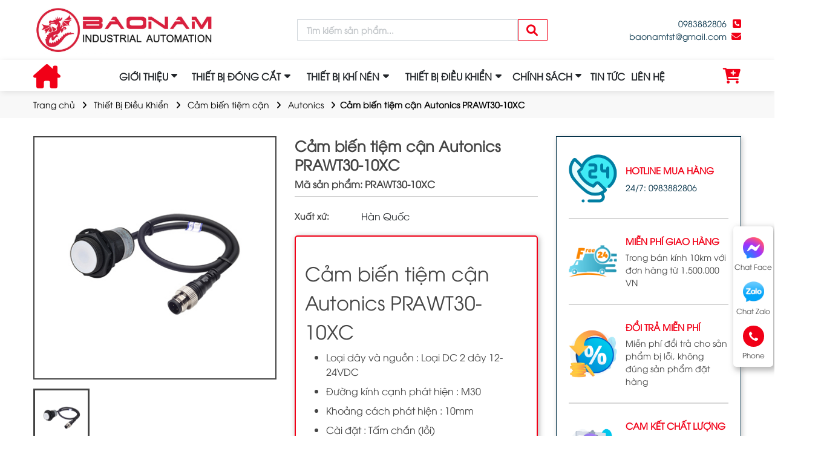

--- FILE ---
content_type: text/html; charset=utf-8
request_url: https://baonamtech.vn/san-pham/cam-bien-tiem-can-autonics-prawt30-10xc/
body_size: 14015
content:
<!DOCTYPE html>
<html lang='vi'>
<head>
<title>Cảm biến tiệm cận Autonics PRAWT30-10XC</title>
<link rel="icon" type="image/x-icon" href="/storage/mz/s5/mzs5j0xku9kjfdq7lloi0qjj6wn3_favicon-baonamtech.png" />
<link href='https://baonamtech.vn/san-pham/cam-bien-tiem-can-autonics-prawt30-10xc/' rel='canonical'>
<meta content='text/html; charset=UTF-8' http-equiv='Content-Type'>
<meta content='width=device-width, initial-scale=1.0' name='viewport'>
<meta content='index, follow' name='robots'>
<meta content='index, follow' name='googlebot-news'>
<meta content='index, follow' name='googlebot'>
<meta content='snippet' name='googlebot-news'>
<meta charset='ISO-8859-1″' content='text/html;' http-equiv='Content-Type'>
<meta content='Vietnamese' http-equiv='content-language'>
<meta content='vi' http-equiv='Content-Language'>
<meta content='vn' name='Language'>
<meta content='website' property='og:type'>
<meta name='description'>
<meta content='Cảm biến tiệm cận Autonics PRAWT30-10XC' name='title'>
<meta content='https://baonamtech.vn/san-pham/cam-bien-tiem-can-autonics-prawt30-10xc/' name='url'>
<meta content='https://baonamtech.vn/storage/r8/gc/r8gcna9i9l9o9oy0g075g471z17s_Autonics-PRAWT30-10DO.jpg' name='image'>
<meta content='https://baonamtech.vn/san-pham/cam-bien-tiem-can-autonics-prawt30-10xc/' property='og:url'>
<meta content='https://baonamtech.vn/storage/r8/gc/r8gcna9i9l9o9oy0g075g471z17s_Autonics-PRAWT30-10DO.jpg' property='og:image'>
<meta content='Cảm biến tiệm cận Autonics PRAWT30-10XC' property='og:image:alt'>
<meta content='Cảm biến tiệm cận Autonics PRAWT30-10XC' property='og:title'>
<meta property='og:description'>
<meta name='Abstract'>
<meta name="csrf-param" content="authenticity_token" />
<meta name="csrf-token" content="nEl_2CcFsQoeSnwHHDWsVyT61DivAnSvNF7y03mmAtKmPmb43pLy6RIYBCdKsWYERkB8fZ1RztH-mV_IdgL5Yg" />

<meta name="action-cable-url" content="/cable" />
<link rel="stylesheet" href="/assets/application-68d7a4117d5586ca09f43f5d8ba052c5b5c0040454620c7345cbaf855aef36c7.css" data-turbo-track="false" />
<script src="/assets/application-c4d53c07f586a9c689720cbb2dc38b9e2a8c3537e396b0b630a06efea445edb9.js" data-turbo-track="false"></script>
<link rel="alternate" type="application/atom+xml" title="ATOM" href="https://baonamtech.vn/feed.atom" />
<!-- /font Questrial -->
<link href='https://fonts.googleapis.com' rel='preconnect'>
<link crossorigin='' href='https://fonts.gstatic.com' rel='preconnect'>
<link href='https://fonts.googleapis.com/css2?family=Questrial&amp;display=swap' rel='stylesheet'>
<!-- /font-style -->
<link href='https://fonts.googleapis.com' rel='preconnect'>
<link crossorigin='' href='https://fonts.gstatic.com' rel='preconnect'>
<link href='https://fonts.googleapis.com/css2?family=Roboto:ital,wght@0,300;0,400;0,500;0,700;1,400;1,500;1,700&amp;display=swap' rel='stylesheet'>
<!-- TODO: remove cdn library -->
<!-- slick-carousel -->
<link href='//cdn.jsdelivr.net/gh/kenwheeler/slick@1.8.1/slick/slick.css' rel='stylesheet' type='text/css'>
<link href='//cdn.jsdelivr.net/gh/kenwheeler/slick@1.8.1/slick/slick-theme.css' rel='stylesheet' type='text/css'>
<!-- OwlCarousel2 -->
<link crossorigin='anonymous' href='https://cdnjs.cloudflare.com/ajax/libs/OwlCarousel2/2.3.4/assets/owl.carousel.min.css' integrity='sha512-tS3S5qG0BlhnQROyJXvNjeEM4UpMXHrQfTGmbQ1gKmelCxlSEBUaxhRBj/EFTzpbP4RVSrpEikbmdJobCvhE3g==' referrerpolicy='no-referrer' rel='stylesheet'>
<script src='https://cdnjs.cloudflare.com/ajax/libs/sticky-sidebar/3.3.1/jquery.sticky-sidebar.min.js' type='text/javascript'></script>
<!-- slick-carousel -->
<script src='//cdn.jsdelivr.net/gh/kenwheeler/slick@1.8.1/slick/slick.min.js' type='text/javascript'></script>
<!-- OwlCarousel2 -->
<script crossorigin='anonymous' integrity='sha512-bPs7Ae6pVvhOSiIcyUClR7/q2OAsRiovw4vAkX+zJbw3ShAeeqezq50RIIcIURq7Oa20rW2n2q+fyXBNcU9lrw==' referrerpolicy='no-referrer' src='https://cdnjs.cloudflare.com/ajax/libs/OwlCarousel2/2.3.4/owl.carousel.min.js'></script>
<!-- /fancy box -->
<script src='https://cdn.jsdelivr.net/npm/@fancyapps/ui@5.0/dist/fancybox/fancybox.umd.js'></script>
<link href='https://cdn.jsdelivr.net/npm/@fancyapps/ui@5.0/dist/fancybox/fancybox.css' rel='stylesheet'>
<link rel="stylesheet" href="/assets/theme.default-e010e1a866ce39cd8c0a951811a408e8d0d47504cb7ad8e7d7a361b944e50795.css" />
<script src="/assets/theme.default-917fd0f3dd5558650361208a8e50c86bbf08c32ee1df6591b46ecb78c6b0ad17.js"></script>
<!-- Google Tag Manager -->
<script>(function(w,d,s,l,i){w[l]=w[l]||[];w[l].push({'gtm.start':
new Date().getTime(),event:'gtm.js'});var f=d.getElementsByTagName(s)[0],
j=d.createElement(s),dl=l!='dataLayer'?'&l='+l:'';j.async=true;j.src=
'https://www.googletagmanager.com/gtm.js?id='+i+dl;f.parentNode.insertBefore(j,f);
})(window,document,'script','dataLayer','GTM-KF9XC9ZQ');</script>
<!-- End Google Tag Manager -->

<meta name="google-site-verification" content="DZ-W0Q9mnSvrxkszp0l-IZqxPQe1k3YLuHSPGGUHu6w" />

<meta name='dmca-site-verification' content='bXFDRGR3aGRzZG1oU1VoMmdUTjJFZz090' />
</head>
<body>
<script>
  var assetHost = "";
</script>
<!-- Google Tag Manager (noscript) -->
<noscript><iframe src="https://www.googletagmanager.com/ns.html?id=GTM-KF9XC9ZQ"
height="0" width="0" style="display:none;visibility:hidden"></iframe></noscript>
<!-- End Google Tag Manager (noscript) -->
<div class="wrapGeneralBig Desktop_2" id="blockOverMenuDesk">
<div class="container">
<div class="row rowFix">
<div class="logoArea">
<a class="logoPart figure2" href="/">
<img alt="Baonamtech" src="/storage/0d/6i/0d6iyjcjzfroef6owh9sfzei00k3_17eb532dbcb462ea3ba5.jpg">
</a>
</div>
<div class="searchArea">
<form action="/search" class="searchBlock_1 search" method="GET">
<div class="form-group">
<input class="form-control" name="key" placeholder="Tìm kiếm sản phẩm..." type="text">
</div>
<button class="btn-search">
<i aria-hidden="true" class="iTagSearch fa fa-search button_search submit"></i>
</button>
</form>
</div>
<div class="contactArea">
<div class="contactPart">
<a class="contact phone contactCallPopUp" contacttext="Gọi điện" data-target="#popupWhenClickContact" data-toggle="modal" data="phone" datahref="tel:0983882806" idgoogleget="btn_phone_id" title="Liên hệ">0983882806</a>
<a class="contact mail contactCallPopUp" contacttext="Gửi mail" data-target="#popupWhenClickContact" data-toggle="modal" data="mail" datahref="mailto:baonamtst@gmail.com" idgoogleget="btn_mail_id" title="Liên hệ">baonamtst@gmail.com</a>
</div>
</div>
</div>
</div>
</div>
<div class="Desktop_3 wrapGeneralBig" id="menuKHM_DESKTOP">
<div class="container">
<div class="row rowFix">
<div class="homeArea">
<a class="homePart" href="/">
<i aria-hidden="true" class="fa-solid fa-house-chimney fa-home"></i>
</a>
</div>
<div class="menuBlock menuBlockcakoi">
<div class="wrapFlex">
<div class="menuItem_1 dropDown">
<a class="linkLevel_1" href="/gioi-thieu/">GIỚI THIỆU</a>
<div class="blockCateLevel_2">
<div class="menuItem_2">
<a class="linkLevel_2" href="/gioi-thieu/">Giới thiệu</a>
</div>
<div class="menuItem_2">
<a class="linkLevel_2" href="/hinh-anh-cong-trinh/">Hình ảnh công trình</a>
</div>
</div>
</div>
<div class="menuItem dropDown">
<a class="link1" href="/thiet-bi-dong-cat/">
<p class="text">THIẾT BỊ ĐÓNG CẮT</p>
</a>
<ul class="blockLevel2">
<li class="liDropDown">
<a class="link2" href="/cong-tac-hanh-trinh/">Công tắc hành trình</a>
<div class="blockLevel3">
<a class="link3" href="/cong-tac-hanh-trinh-omron/">Omron</a>
<a class="link3" href="/cong-tac-hanh-trinh-hanyoung/">Hanyoung</a>
</div>
</li>
<li class="liDropDown">
<a class="link2" href="/ro-le-ban-dan/">Rơ le bán dẫn</a>
<div class="blockLevel3">
<a class="link3" href="/ro-le-ban-dan-omron/">Omron</a>
<a class="link3" href="/ro-le-ban-dan-hanyoung/">Hanyoung</a>
<a class="link3" href="/ro-le-ban-dan-autonics/">Autonics</a>
</div>
</li>
<li class="liDropDown">
<a class="link2" href="/ro-le-trung-gian/">Rơ le trung gian</a>
<div class="blockLevel3">
<a class="link3" href="/ro-le-trung-gian-omron/">Omron</a>
<a class="link3" href="/ro-le-trung-gian-idec/">IDEC</a>
<a class="link3" href="/ro-le-trung-gian-honeywell/">Honeywell</a>
</div>
</li>
<li class="liDropDown">
<a class="link2" href="/ap-to-mat/">Áp tô mát (Aptomat)</a>
<div class="blockLevel3">
<a class="link3" href="/ap-to-mat-schneider/">Schneider</a>
<a class="link3" href="/ap-to-mat-ls/">LS</a>
</div>
</li>
<li class="liDropDown">
<a class="link2" href="/cong-tac-to-contactor/">Công tắc tơ (Contactor)</a>
<div class="blockLevel3">
<a class="link3" href="/cong-tac-to-ls/">LS</a>
<a class="link3" href="/cong-tac-to-siemens/">Siemens</a>
<a class="link3" href="/cong-tac-to-schneider/">Schneider</a>
<a class="link3" href="/cong-tac-to-Cheil/">Cheil</a>
</div>
</li>
<li class="liDropDown">
<a class="link2" href="/ro-le-nhiet/">Rơ le nhiệt</a>
<div class="blockLevel3">
<a class="link3" href="/ro-le-nhiet-ls/">LS</a>
<a class="link3" href="/ro-le-nhiet-mitsubishi/">Mitsubishi</a>
<a class="link3" href="/ro-le-nhiet-schneider/">Schneider</a>
</div>
</li>
<li class="liDropDown">
<a class="link2" href="/may-cat-khong-khi/">Máy cắt không khí</a>
<div class="blockLevel3">
<a class="link3" href="/may-cat-khong-khi-abb/">ABB</a>
<a class="link3" href="/may-cat-khong-khi-chint/">Chint</a>
</div>
</li>
<li class="liDropDown">
<a class="link2" href="/ro-le-muc-nuoc/">Rơ le mực nước</a>
<div class="blockLevel3">
<a class="link3" href="/koino/">Koino</a>
</div>
</li>
</ul>
</div>
<div class="menuItem dropDown">
<a class="link1" href="/thiet-bi-khi-nen/">
<p class="text">THIẾT BỊ KHÍ NÉN</p>
</a>
<ul class="blockLevel2">
<li class="liDropDown">
<a class="link2" href="/van-dien-tu/">Van điện từ</a>
<div class="blockLevel3">
<a class="link3" href="/van-dien-tu-mac/">Van điện từ Mac</a>
<a class="link3" href="/van-dien-tu-festo/">Van điện từ Festo</a>
</div>
</li>
<li class="liDropDown">
<a class="link2" href="/bo-loc-khi-nen/">Bộ lọc khí nén</a>
<div class="blockLevel3">
<a class="link3" href="/bo-loc-khi-smc/">Bộ lọc khí SMC</a>
<a class="link3" href="/bo-loc-khi-festo/">Bộ lọc khí Festo</a>
</div>
</li>
<li class="liDropDown">
<a class="link2" href="/xilanh-khi-nen/">Xilanh khí nén</a>
<div class="blockLevel3">
<a class="link3" href="/xy-lanh-tpc/">Xy lanh TPC</a>
<a class="link3" href="/xy-lanh-parker/">Xy lanh Parker</a>
<a class="link3" href="/xy-lanh-festo/">Xy lanh Festo</a>
</div>
</li>
<li class="liDropDown">
<a class="link2" href="/cam-bien-tu-xi-lanh/">Cảm biến từ xi lanh</a>
<div class="blockLevel3">
<a class="link3" href="/cam-bien-tu-xi-lanh-kcc/">KCC</a>
<a class="link3" href="/cam-bien-xy-lanh-tpc/">TPC</a>
</div>
</li>
<li class="liDropDown">
<a class="link2" href="/cam-bien-ap-suat/">Cảm biến áp suất</a>
<div class="blockLevel3">
<a class="link3" href="/cam-bien-ap-suat-schneider/">Schneider</a>
<a class="link3" href="/cam-bien-ap-suat-sensys/">Sensys</a>
</div>
</li>
</ul>
</div>
<div class="menuItem dropDown">
<a class="link1" href="/thiet-bi-dieu-khien/">
<p class="text">THIẾT BỊ ĐIỀU KHIỂN</p>
</a>
<ul class="blockLevel2">
<li class="liDropDown">
<a class="link2" href="/cam-bien-quang/">Cảm biến quang</a>
<div class="blockLevel3 blockLevel3_3">
<a class="link3" href="/cam-bien-quang-omron/">Omron</a>
<a class="link3" href="/cam-bien-quang-autonics/">Autonics</a>
<a class="link3" href="/cam-bien-quang-schneider/">Schneider</a>
<a class="link3" href="/cam-bien-quang-panasonic/">Panasonic</a>
<a class="link3" href="/cam-bien-quang-sick/">Sick</a>
<a class="link3" href="/cam-bien-quang-baumer/">Baumer</a>
<a class="link3" href="/cam-bien-quang-hanyoung/">Hanyoung</a>
</div>
</li>
<li class="liDropDown">
<a class="link2" href="/cam-bien-tiem-can/">Cảm biến tiệm cận</a>
<div class="blockLevel3">
<a class="link3" href="/cam-bien-tiem-can-omron/">Omron</a>
<a class="link3" href="/cam-bien-tiem-can-autonics/">Autonics</a>
<a class="link3" href="/cam-bien-tiem-can-schneider/">Schneider</a>
<a class="link3" href="/cam-bien-tiem-can-panasonic/">Panasonic</a>
<a class="link3" href="/cam-bien-tiem-can-sick/">Sick</a>
<a class="link3" href="/cam-bien-tiem-can-baumer/">Baumer</a>
</div>
</li>
<li class="liDropDown">
<a class="link2" href="/bien-tan/">Biến tần</a>
<div class="blockLevel3">
<a class="link3" href="/bien-tan-fuji/">Fuji</a>
<a class="link3" href="/bien-tan-ls/">LS</a>
<a class="link3" href="/bien-tan-control-techniques/">Control Techniques</a>
<a class="link3" href="/bien-tan-siemens/">Siemens</a>
<a class="link3" href="/bien-tan-mitsubishi/">Mitsubishi</a>
<a class="link3" href="/bien-tan-omron/">Omron</a>
</div>
</li>
<li class="liDropDown">
<a class="link2" href="/bo-dieu-khien-plc/">Bộ điều khiển PLC</a>
<div class="blockLevel3">
<a class="link3" href="/bo-dieu-khien-plc-omron/">Omron</a>
<a class="link3" href="/bo-dieu-khien-plc-mitsubishi/">Mitsubishi</a>
<a class="link3" href="/bo-dieu-khien-plc-siemens/">Siemens</a>
<a class="link3" href="/bo-dieu-khien-plc-eaton/">Eaton</a>
<a class="link3" href="/bo-dieu-khien-plc-ls/">LS</a>
</div>
</li>
<li class="liDropDown">
<a class="link2" href="/bo-dieu-khien-nhiet-do/">Bộ điều khiển nhiệt độ</a>
<div class="blockLevel3">
<a class="link3" href="/bo-dieu-khien-nhiet-do-omron/">Omron</a>
<a class="link3" href="/bo-dieu-khien-nhiet-do-autonics/">Autonics</a>
<a class="link3" href="/bo-dieu-khien-nhiet-do-hanyoung/">Hanyoung</a>
</div>
</li>
<li class="liDropDown">
<a class="link2" href="/bo-ma-hoa-vong-quay/">Bộ mã hóa vòng quay</a>
<div class="blockLevel3">
<a class="link3" href="/bo-ma-hoa-vong-quay-omron/">Omron</a>
<a class="link3" href="/bo-ma-hoa-vong-quay-autonics/">Autonics</a>
<a class="link3" href="/bo-ma-hoa-vong-quay-baumer/">Baumer</a>
</div>
</li>
<li class="liDropDown">
<a class="link2" href="/bo-dem-bo-dat-thoi-gian/">Bộ đếm - Bộ đặt thời gian</a>
<div class="blockLevel3">
<a class="link3" href="/bo-dem-bo-dat-thoi-gian-omron/">Omron</a>
<a class="link3" href="/bo-dem-bo-dat-thoi-gian-autonics/">Autonics</a>
<a class="link3" href="/bo-dem-bo-dat-thoi-gian-hanyoung/">Hanyoung</a>
<a class="link3" href="/bo-dem-bo-dat-thoi-gian-koyo/">Koyo</a>
</div>
</li>
<li class="liDropDown">
<a class="link2" href="/bo-nguon/">Bộ nguồn</a>
<div class="blockLevel3">
<a class="link3" href="/bo-nguon-dieu-khien-nguon-omron/">Omron</a>
<a class="link3" href="/bo-nguon-dieu-khien-nguon-autonics/">Autonics</a>
<a class="link3" href="/bo-nguon-dieu-khien-nguon-weidmuller/">Weidmuller</a>
<a class="link3" href="/bo-nguon-dieu-khien-nguon-powercop/">Powercop</a>
</div>
</li>
<li class="liDropDown">
<a class="link2" href="/man-hinh-cam-ung-hmi/">Màn hình cảm ứng HMI</a>
<div class="blockLevel3">
<a class="link3" href="/man-hinh-cam-ung-hmi-omron/">Omron</a>
<a class="link3" href="/man-hinh-cam-ung-hmi-ls/">LS</a>
<a class="link3" href="/man-hinh-cam-ung-hmi-siemens/">Siemens</a>
</div>
</li>
</ul>
</div>
<div class="menuItem_1 dropDown">
<a class="linkLevel_1" href="#">CHÍNH SÁCH</a>
<div class="blockCateLevel_2">
<div class="menuItem_2">
<a class="linkLevel_2" href="/chinh-sach-mua-hang/">Chính sách mua hàng</a>
</div>
<div class="menuItem_2">
<a class="linkLevel_2" href="/chinh-sach-van-chuyen/">Chính sách vận chuyển</a>
</div>
<div class="menuItem_2">
<a class="linkLevel_2" href="/chinh-sach-thanh-toan/">Chính sách thanh toán</a>
</div>
<div class="menuItem_2">
<a class="linkLevel_2" href="/chinh-sach-bao-hanh/">Chính sách bảo hành</a>
</div>
<div class="menuItem_2">
<a class="linkLevel_2" href="/chinh-sach-bao-mat/">Chính sách bảo mật</a>
</div>
</div>
</div>
<div class="menuItem_1">
<a class="linkLevel_1" href="/tin-tuc/">TIN TỨC</a>
</div>
<div class="menuItem_1">
<a class="linkLevel_1" href="/lien-he/">LIÊN HỆ</a>
</div>
</div>
</div>
<div class="cartArea">
<a class="cartBlock_1 aTag" href="/cart/" title="giỏ hàng">
<div class="cartItem">
<i aria-hidden="true" class="fa fa-cart-plus">
<i class="amountProduct cart-count d-none" data-count="0">0</i>
</i>
</div>
</a>
</div>
</div>
</div>
</div>
<div class="Desktop_3" id="contactBtnBlock">
<div class="smallBlock messengerBlock">
<a class="imgPart contactCallPopUp" contacttext="Chat Facebook" data-target="#popupWhenClickContact" data-toggle="modal" datahref="https://www.facebook.com/baonamtech" idgoogleget="btn_messenger_id" rel="nofollow" title="Liên hệ">
<img alt="messenger" class="messFacePartImg" src="/tassets/img/messenger_item_2.png">
</a>
<p class="textPart">Chat Face</p>
</div>
<div class="smallBlock zaloBlock">
<a class="imgPart contactCallPopUp" contacttext="Chat Zalo" data-target="#popupWhenClickContact" data-toggle="modal" datahref="https://zalo.me/0983882806" idgoogleget="btn_zalo_id" rel="nofollow" title="Liên hệ">
<img alt="zalo" class="zaloPartImg" src="/tassets/img/zalo_item_2.png">
</a>
<p class="textPart">Chat Zalo</p>
</div>
<div class="smallBlock phoneBlock">
<a class="imgPart contactCallPopUp" contacttext="Gọi điện" data-target="#popupWhenClickContact" data-toggle="modal" data="phone" datahref="tel:0983882806" idgoogleget="btn_phone_id" title="Liên hệ">
<img alt="phone" class="phonePartImg" src="/tassets/img/phone_item_2.svg">
</a>
<p class="textPart">Phone</p>
<div class="textPart_2">
Gọi ngay:
<b>0983882806</b>
</div>
</div>
</div>
<div id="pageUpBlock">
<div class="pageUp hidePageUp">
<i aria-hidden="true" class="pageUpImg fa fa-angle-up" title="Về đầu trang"></i>
</div>
</div>
<div class="Mobile_3" id="menuKHM_MOBILE">
<div class="container">
<div class="row rowFix">
<div class="barsArea">
<div class="barsPart">
<div class="line line_1"></div>
<div class="line line_2"></div>
<div class="line line_3"></div>
</div>
</div>
<div class="logoArea">
<a class="logoPart" href="/">
<img alt="Baonamtech" src="/storage/0d/6i/0d6iyjcjzfroef6owh9sfzei00k3_17eb532dbcb462ea3ba5.jpg">
</a>
</div>
<div class="searchArea">
<div class="searchClickItem">
<i aria-hidden="true" class="fa fa-search"></i>
<i aria-hidden="true" class="fa fa-times" style="display: none;"></i>
</div>
<div class="searchDropDown" style="display: none;">
<form action="/search" class="searchBlock_1 search_mb" method="GET">
<div class="form-group">
<input class="form-control" name="key" placeholder="Tìm kiếm sản phẩm..." type="text">
</div>
<button class="btn-submit" style="border: unset; padding: 0;">
<i aria-hidden="true" class="iTagSearch fa fa-search button_search submit"></i>
</button>
</form>
</div>
</div>
</div>
</div>
</div>
<div id="blockCateMobile">
<div class="blockCateLevel_1">
<div class="menuItem_1 dropDown">
<a class="linkLevel_1" href="/gioi-thieu/">GIỚI THIỆU</a>
<div class="btnToggle_1">
<i aria-hidden="true" class="faFix fa fa-angle-right"></i>
<i aria-hidden="true" class="faFix fa fa-angle-down"></i>
</div>
<div class="blockCateLevel_2">
<div class="menuItem_2">
<a class="linkLevel_2" href="/gioi-thieu/">Giới thiệu</a>
</div>
<div class="menuItem_2">
<a class="linkLevel_2" href="/hinh-anh-cong-trinh/">Hình ảnh công trình</a>
</div>
</div>
</div>
<div class="menuItem_1 dropDown">
<a class="linkLevel_1" href="/thiet-bi-dong-cat/">THIẾT BỊ ĐÓNG CẮT</a>
<div class="btnToggle_1">
<i aria-hidden="true" class="faFix fa fa-angle-right"></i>
<i aria-hidden="true" class="faFix fa fa-angle-down"></i>
</div>
<div class="blockCateLevel_2">
<div class="menuItem_2 dropDown" connectcate2and3="/cong-tac-hanh-trinh/">
<a class="linkLevel_2" href="/cong-tac-hanh-trinh/">Công tắc hành trình</a>
<div class="btnToggle_2">
<i aria-hidden="true" class="faFix fa fa-angle-right"></i>
</div>
</div>
<div class="menuItem_2 dropDown" connectcate2and3="/ro-le-ban-dan/">
<a class="linkLevel_2" href="/ro-le-ban-dan/">Rơ le bán dẫn</a>
<div class="btnToggle_2">
<i aria-hidden="true" class="faFix fa fa-angle-right"></i>
</div>
</div>
<div class="menuItem_2 dropDown" connectcate2and3="/ro-le-trung-gian/">
<a class="linkLevel_2" href="/ro-le-trung-gian/">Rơ le trung gian</a>
<div class="btnToggle_2">
<i aria-hidden="true" class="faFix fa fa-angle-right"></i>
</div>
</div>
<div class="menuItem_2 dropDown" connectcate2and3="/ap-to-mat/">
<a class="linkLevel_2" href="/ap-to-mat/">Áp tô mát (aptomat)</a>
<div class="btnToggle_2">
<i aria-hidden="true" class="faFix fa fa-angle-right"></i>
</div>
</div>
<div class="menuItem_2 dropDown" connectcate2and3="/cong-tac-to-contactor/">
<a class="linkLevel_2" href="/cong-tac-to-contactor/">Công tắc tơ (contactor)</a>
<div class="btnToggle_2">
<i aria-hidden="true" class="faFix fa fa-angle-right"></i>
</div>
</div>
<div class="menuItem_2 dropDown" connectcate2and3="/ro-le-nhiet/">
<a class="linkLevel_2" href="/ro-le-nhiet/">Rơ le nhiệt</a>
<div class="btnToggle_2">
<i aria-hidden="true" class="faFix fa fa-angle-right"></i>
</div>
</div>
<div class="menuItem_2 dropDown" connectcate2and3="/may-cat-khong-khi/">
<a class="linkLevel_2" href="/may-cat-khong-khi/">Máy cắt không khí</a>
<div class="btnToggle_2">
<i aria-hidden="true" class="faFix fa fa-angle-right"></i>
</div>
</div>
<div class="menuItem_2 dropDown" connectcate2and3="/ro-le-muc-nuoc/">
<a class="linkLevel_2" href="/ro-le-muc-nuoc/">Rơ le mực nước</a>
<div class="btnToggle_2">
<i aria-hidden="true" class="faFix fa fa-angle-right"></i>
</div>
</div>
</div>
</div>
<div class="menuItem_1 dropDown">
<a class="linkLevel_1" href="/thiet-bi-khi-nen/">THIẾT BỊ KHÍ NÉN</a>
<div class="btnToggle_1">
<i aria-hidden="true" class="faFix fa fa-angle-right"></i>
<i aria-hidden="true" class="faFix fa fa-angle-down"></i>
</div>
<div class="blockCateLevel_2">
<div class="menuItem_2 dropDown" connectcate2and3="/van-dien-tu/">
<a class="linkLevel_2" href="/van-dien-tu/">Van điện từ</a>
<div class="btnToggle_2">
<i aria-hidden="true" class="faFix fa fa-angle-right"></i>
</div>
</div>
<div class="menuItem_2 dropDown" connectcate2and3="/bo-loc-khi-nen/">
<a class="linkLevel_2" href="/bo-loc-khi-nen/">Bộ lọc khí nén</a>
<div class="btnToggle_2">
<i aria-hidden="true" class="faFix fa fa-angle-right"></i>
</div>
</div>
<div class="menuItem_2 dropDown" connectcate2and3="/xilanh-khi-nen/">
<a class="linkLevel_2" href="/xilanh-khi-nen/">Xilanh khí nén</a>
<div class="btnToggle_2">
<i aria-hidden="true" class="faFix fa fa-angle-right"></i>
</div>
</div>
<div class="menuItem_2 dropDown" connectcate2and3="/cam-bien-tu-xi-lanh/">
<a class="linkLevel_2" href="/cam-bien-tu-xi-lanh/">Cảm biến từ xi lanh</a>
<div class="btnToggle_2">
<i aria-hidden="true" class="faFix fa fa-angle-right"></i>
</div>
</div>
<div class="menuItem_2 dropDown" connectcate2and3="/cam-bien-ap-suat/">
<a class="linkLevel_2" href="/cam-bien-ap-suat/">Cảm biến áp suất</a>
<div class="btnToggle_2">
<i aria-hidden="true" class="faFix fa fa-angle-right"></i>
</div>
</div>
</div>
</div>
<div class="menuItem_1 dropDown">
<a class="linkLevel_1" href="/thiet-bi-dieu-khien/">THIẾT BỊ ĐIỀU KHIỂN</a>
<div class="btnToggle_1">
<i aria-hidden="true" class="faFix fa fa-angle-right"></i>
<i aria-hidden="true" class="faFix fa fa-angle-down"></i>
</div>
<div class="blockCateLevel_2">
<div class="menuItem_2 dropDown" connectcate2and3="/cam-bien-quang/">
<a class="linkLevel_2" href="/cam-bien-quang/">Cảm biến quang</a>
<div class="btnToggle_2">
<i aria-hidden="true" class="faFix fa fa-angle-right"></i>
</div>
</div>
<div class="menuItem_2 dropDown" connectcate2and3="/cam-bien-tiem-can/">
<a class="linkLevel_2" href="/cam-bien-tiem-can/">Cảm biến tiệm cận</a>
<div class="btnToggle_2">
<i aria-hidden="true" class="faFix fa fa-angle-right"></i>
</div>
</div>
<div class="menuItem_2 dropDown" connectcate2and3="/bien-tan/">
<a class="linkLevel_2" href="/bien-tan/">Biến tần</a>
<div class="btnToggle_2">
<i aria-hidden="true" class="faFix fa fa-angle-right"></i>
</div>
</div>
<div class="menuItem_2 dropDown" connectcate2and3="/bo-dieu-khien-plc/">
<a class="linkLevel_2" href="/bo-dieu-khien-plc/">Bộ điều khiển plc</a>
<div class="btnToggle_2">
<i aria-hidden="true" class="faFix fa fa-angle-right"></i>
</div>
</div>
<div class="menuItem_2 dropDown" connectcate2and3="/bo-dieu-khien-nhiet-do/">
<a class="linkLevel_2" href="/bo-dieu-khien-nhiet-do/">Bộ điều khiển nhiệt độ</a>
<div class="btnToggle_2">
<i aria-hidden="true" class="faFix fa fa-angle-right"></i>
</div>
</div>
<div class="menuItem_2 dropDown" connectcate2and3="/bo-ma-hoa-vong-quay/">
<a class="linkLevel_2" href="/bo-ma-hoa-vong-quay/">Bộ mã hóa vòng quay</a>
<div class="btnToggle_2">
<i aria-hidden="true" class="faFix fa fa-angle-right"></i>
</div>
</div>
<div class="menuItem_2 dropDown" connectcate2and3="/bo-dem-bo-dat-thoi-gian/">
<a class="linkLevel_2" href="/bo-dem-bo-dat-thoi-gian/">Bộ đếm - bộ đặt thời gian</a>
<div class="btnToggle_2">
<i aria-hidden="true" class="faFix fa fa-angle-right"></i>
</div>
</div>
<div class="menuItem_2 dropDown" connectcate2and3="/bo-nguon/">
<a class="linkLevel_2" href="/bo-nguon/">Bộ nguồn</a>
<div class="btnToggle_2">
<i aria-hidden="true" class="faFix fa fa-angle-right"></i>
</div>
</div>
<div class="menuItem_2 dropDown" connectcate2and3="/man-hinh-cam-ung-hmi/">
<a class="linkLevel_2" href="/man-hinh-cam-ung-hmi/">Màn hình cảm ứng hmi</a>
<div class="btnToggle_2">
<i aria-hidden="true" class="faFix fa fa-angle-right"></i>
</div>
</div>
</div>
</div>
<div class="menuItem_1 dropDown">
<a class="linkLevel_1" href="#">CHÍNH SÁCH</a>
<div class="btnToggle_1">
<i aria-hidden="true" class="faFix fa fa-angle-right"></i>
<i aria-hidden="true" class="faFix fa fa-angle-down"></i>
</div>
<div class="blockCateLevel_2">
<div class="menuItem_2">
<a class="linkLevel_2" href="/chinh-sach-mua-hang/">Chính sách mua hành</a>
</div>
<div class="menuItem_2">
<a class="linkLevel_2" href="/chinh-sach-van-chuyen/">Chính sách vận chuyển</a>
</div>
<div class="menuItem_2">
<a class="linkLevel_2" href="/chinh-sach-thanh-toan/">Chính sách thanh toán</a>
</div>
<div class="menuItem_2">
<a class="linkLevel_2" href="/chinh-sach-bao-hanh/">Chính sách bảo hành</a>
</div>
<div class="menuItem_2">
<a class="linkLevel_2" href="/chinh-sach-bao-mat/">Chính sách bảo mật</a>
</div>
</div>
</div>
<div class="menuItem_1">
<a class="linkLevel_1" href="/tin-tuc/">TIN TỨC</a>
</div>
<div class="menuItem_1">
<a class="linkLevel_1" href="/lien-he/">LIÊN HỆ</a>
</div>
</div>
<div class="blockCateLevel_3">
<div class="btnBackToBlockCate_2">Quay lại</div>
<div class="wrapBlockCate_3" connectcate2and3="/cong-tac-hanh-trinh/">
<p class="nameCate_2">Công tắc hành trình</p>
<div class="menuItem_3">
<a class="linkLevel_3" href="/cong-tac-hanh-trinh-omron/">Omron</a>
</div>
<div class="menuItem_3">
<a class="linkLevel_3" href="/cong-tac-hanh-trinh-hanyoung/">Hanyoung</a>
</div>
</div>
<div class="wrapBlockCate_3" connectcate2and3="/ro-le-ban-dan/">
<p class="nameCate_2">Rơ le bán dẫn</p>
<div class="menuItem_3">
<a class="linkLevel_3" href="/ro-le-ban-dan-omron/">Omron</a>
</div>
<div class="menuItem_3">
<a class="linkLevel_3" href="/ro-le-ban-dan-hanyoung/">Hanyoung</a>
</div>
<div class="menuItem_3">
<a class="linkLevel_3" href="/ro-le-ban-dan-autonics/">Autonics</a>
</div>
</div>
<div class="wrapBlockCate_3" connectcate2and3="/ro-le-trung-gian/">
<p class="nameCate_2">Rơ le trung gian</p>
<div class="menuItem_3">
<a class="linkLevel_3" href="/ro-le-trung-gian-omron/">Omron</a>
</div>
<div class="menuItem_3">
<a class="linkLevel_3" href="/ro-le-trung-gian-idec/">Idec</a>
</div>
<div class="menuItem_3">
<a class="linkLevel_3" href="/ro-le-trung-gian-honeywell/">Honeywell</a>
</div>
</div>
<div class="wrapBlockCate_3" connectcate2and3="/ap-to-mat/">
<p class="nameCate_2">Áp tô mát (aptomat)</p>
<div class="menuItem_3">
<a class="linkLevel_3" href="/ap-to-mat-schneider/">Schneider</a>
</div>
<div class="menuItem_3">
<a class="linkLevel_3" href="/ap-to-mat-ls/">Ls</a>
</div>
</div>
<div class="wrapBlockCate_3" connectcate2and3="/cong-tac-to-contactor/">
<p class="nameCate_2">Công tắc tơ (contactor)</p>
<div class="menuItem_3">
<a class="linkLevel_3" href="/cong-tac-to-ls/">Ls</a>
</div>
<div class="menuItem_3">
<a class="linkLevel_3" href="/cong-tac-to-siemens/">Siemens</a>
</div>
<div class="menuItem_3">
<a class="linkLevel_3" href="/cong-tac-to-schneider/">Schneider</a>
</div>
<div class="menuItem_3">
<a class="linkLevel_3" href="/cong-tac-to-Cheil/">Cheil</a>
</div>
</div>
<div class="wrapBlockCate_3" connectcate2and3="/ro-le-nhiet/">
<p class="nameCate_2">Rơ le nhiệt</p>
<div class="menuItem_3">
<a class="linkLevel_3" href="/ro-le-nhiet-ls/">Ls</a>
</div>
<div class="menuItem_3">
<a class="linkLevel_3" href="/ro-le-nhiet-mitsubishi/">Mitsubishi</a>
</div>
<div class="menuItem_3">
<a class="linkLevel_3" href="/ro-le-nhiet-schneider/">Schneider</a>
</div>
</div>
<div class="wrapBlockCate_3" connectcate2and3="/may-cat-khong-khi/">
<p class="nameCate_2">Máy cắt không khí</p>
<div class="menuItem_3">
<a class="linkLevel_3" href="/may-cat-khong-khi-abb/">Abb</a>
</div>
<div class="menuItem_3">
<a class="linkLevel_3" href="/may-cat-khong-khi-chint/">Chint</a>
</div>
</div>
<div class="wrapBlockCate_3" connectcate2and3="/ro-le-muc-nuoc/">
<p class="nameCate_2">Rơ le mực nước</p>
<div class="menuItem_3">
<a class="linkLevel_3" href="/koino/">Koino</a>
</div>
</div>
<div class="wrapBlockCate_3" connectcate2and3="/van-dien-tu/">
<p class="nameCate_2">Van điện từ</p>
<div class="menuItem_3">
<a class="linkLevel_3" href="/van-dien-tu-mac/">Van điện từ mac</a>
</div>
<div class="menuItem_3">
<a class="linkLevel_3" href="/van-dien-tu-festo/">Van điện từ festo</a>
</div>
</div>
<div class="wrapBlockCate_3" connectcate2and3="/bo-loc-khi-nen/">
<p class="nameCate_2">Bộ lọc khí nén</p>
<div class="menuItem_3">
<a class="linkLevel_3" href="/bo-loc-khi-smc/">Bộ lọc khí smc</a>
</div>
<div class="menuItem_3">
<a class="linkLevel_3" href="/bo-loc-khi-festo/">Bộ lọc khí festo</a>
</div>
</div>
<div class="wrapBlockCate_3" connectcate2and3="/xilanh-khi-nen/">
<p class="nameCate_2">Xilanh khí nén</p>
<div class="menuItem_3">
<a class="linkLevel_3" href="/xy-lanh-tpc/">Xy lanh tpc</a>
</div>
<div class="menuItem_3">
<a class="linkLevel_3" href="/xy-lanh-parker/">Xy lanh parker</a>
</div>
<div class="menuItem_3">
<a class="linkLevel_3" href="/xy-lanh-festo/">Xy lanh festo</a>
</div>
</div>
<div class="wrapBlockCate_3" connectcate2and3="/cam-bien-tu-xi-lanh/">
<p class="nameCate_2">Cảm biến từ xi lanh</p>
<div class="menuItem_3">
<a class="linkLevel_3" href="/cam-bien-tu-xi-lanh-kcc/">Kcc</a>
</div>
<div class="menuItem_3">
<a class="linkLevel_3" href="/cam-bien-xy-lanh-tpc/">Tpc</a>
</div>
</div>
<div class="wrapBlockCate_3" connectcate2and3="/cam-bien-ap-suat/">
<p class="nameCate_2">Cảm biến áp suất</p>
<div class="menuItem_3">
<a class="linkLevel_3" href="/cam-bien-ap-suat-schneider/">Schneider</a>
</div>
<div class="menuItem_3">
<a class="linkLevel_3" href="/cam-bien-ap-suat-sensys/">Sensys</a>
</div>
</div>
<div class="wrapBlockCate_3" connectcate2and3="/cam-bien-quang/">
<p class="nameCate_2">Cảm biến quang</p>
<div class="menuItem_3">
<a class="linkLevel_3" href="/cam-bien-quang-omron/">Omron</a>
</div>
<div class="menuItem_3">
<a class="linkLevel_3" href="/cam-bien-quang-autonics/">Autonics</a>
</div>
<div class="menuItem_3">
<a class="linkLevel_3" href="/cam-bien-quang-schneider/">Schneider</a>
</div>
<div class="menuItem_3">
<a class="linkLevel_3" href="/cam-bien-quang-panasonic/">Panasonic</a>
</div>
<div class="menuItem_3">
<a class="linkLevel_3" href="/cam-bien-quang-sick/">Sick</a>
</div>
<div class="menuItem_3">
<a class="linkLevel_3" href="/cam-bien-quang-baumer/">Baumer</a>
</div>
<div class="menuItem_3">
<a class="linkLevel_3" href="/cam-bien-quang-hanyoung/">Hanyoung</a>
</div>
</div>
<div class="wrapBlockCate_3" connectcate2and3="/cam-bien-tiem-can/">
<p class="nameCate_2">Cảm biến tiệm cận</p>
<div class="menuItem_3">
<a class="linkLevel_3" href="/cam-bien-tiem-can-omron/">Omron</a>
</div>
<div class="menuItem_3">
<a class="linkLevel_3" href="/cam-bien-tiem-can-autonics/">Autonics</a>
</div>
<div class="menuItem_3">
<a class="linkLevel_3" href="/cam-bien-tiem-can-schneider/">Schneider</a>
</div>
<div class="menuItem_3">
<a class="linkLevel_3" href="/cam-bien-tiem-can-panasonic/">Panasonic</a>
</div>
<div class="menuItem_3">
<a class="linkLevel_3" href="/cam-bien-tiem-can-sick/">Sick</a>
</div>
<div class="menuItem_3">
<a class="linkLevel_3" href="/cam-bien-tiem-can-baumer/">Baumer</a>
</div>
</div>
<div class="wrapBlockCate_3" connectcate2and3="/bien-tan/">
<p class="nameCate_2">Biến tần</p>
<div class="menuItem_3">
<a class="linkLevel_3" href="/bien-tan-fuji/">Fuji</a>
</div>
<div class="menuItem_3">
<a class="linkLevel_3" href="/bien-tan-ls/">Ls</a>
</div>
<div class="menuItem_3">
<a class="linkLevel_3" href="/bien-tan-control-techniques/">Control techniques</a>
</div>
<div class="menuItem_3">
<a class="linkLevel_3" href="/bien-tan-siemens/">Siemens</a>
</div>
<div class="menuItem_3">
<a class="linkLevel_3" href="/bien-tan-mitsubishi/">Mitsubishi</a>
</div>
<div class="menuItem_3">
<a class="linkLevel_3" href="/bien-tan-omron/">Omron</a>
</div>
</div>
<div class="wrapBlockCate_3" connectcate2and3="/bo-dieu-khien-plc/">
<p class="nameCate_2">Bộ điều khiển plc</p>
<div class="menuItem_3">
<a class="linkLevel_3" href="/bo-dieu-khien-plc-omron/">Omron</a>
</div>
<div class="menuItem_3">
<a class="linkLevel_3" href="/bo-dieu-khien-plc-mitsubishi/">Mitsubishi</a>
</div>
<div class="menuItem_3">
<a class="linkLevel_3" href="/bo-dieu-khien-plc-siemens/">Siemens</a>
</div>
<div class="menuItem_3">
<a class="linkLevel_3" href="/bo-dieu-khien-plc-eaton/">Eaton</a>
</div>
<div class="menuItem_3">
<a class="linkLevel_3" href="/bo-dieu-khien-plc-ls/">Ls</a>
</div>
</div>
<div class="wrapBlockCate_3" connectcate2and3="/bo-dieu-khien-nhiet-do/">
<p class="nameCate_2">Bộ điều khiển nhiệt độ</p>
<div class="menuItem_3">
<a class="linkLevel_3" href="/bo-dieu-khien-nhiet-do-omron/">Omron</a>
</div>
<div class="menuItem_3">
<a class="linkLevel_3" href="/bo-dieu-khien-nhiet-do-autonics/">Autonics</a>
</div>
<div class="menuItem_3">
<a class="linkLevel_3" href="/bo-dieu-khien-nhiet-do-hanyoung/">Hanyoung</a>
</div>
</div>
<div class="wrapBlockCate_3" connectcate2and3="/bo-ma-hoa-vong-quay/">
<p class="nameCate_2">Bộ mã hóa vòng quay</p>
<div class="menuItem_3">
<a class="linkLevel_3" href="/bo-ma-hoa-vong-quay-omron/">Omron</a>
</div>
<div class="menuItem_3">
<a class="linkLevel_3" href="/bo-ma-hoa-vong-quay-autonics/">Autonics</a>
</div>
<div class="menuItem_3">
<a class="linkLevel_3" href="/bo-ma-hoa-vong-quay-baumer/">Baumer</a>
</div>
</div>
<div class="wrapBlockCate_3" connectcate2and3="/bo-dem-bo-dat-thoi-gian/">
<p class="nameCate_2">Bộ đếm - bộ đặt thời gian</p>
<div class="menuItem_3">
<a class="linkLevel_3" href="/bo-dem-bo-dat-thoi-gian-omron/">Omron</a>
</div>
<div class="menuItem_3">
<a class="linkLevel_3" href="/bo-dem-bo-dat-thoi-gian-autonics/">Autonics</a>
</div>
<div class="menuItem_3">
<a class="linkLevel_3" href="/bo-dem-bo-dat-thoi-gian-hanyoung/">Hanyoung</a>
</div>
<div class="menuItem_3">
<a class="linkLevel_3" href="/bo-dem-bo-dat-thoi-gian-koyo/">Koyo</a>
</div>
</div>
<div class="wrapBlockCate_3" connectcate2and3="/bo-nguon/">
<p class="nameCate_2">Bộ nguồn</p>
<div class="menuItem_3">
<a class="linkLevel_3" href="/bo-nguon-dieu-khien-nguon-omron/">Omron</a>
</div>
<div class="menuItem_3">
<a class="linkLevel_3" href="/bo-nguon-dieu-khien-nguon-autonics/">Autonics</a>
</div>
<div class="menuItem_3">
<a class="linkLevel_3" href="/bo-nguon-dieu-khien-nguon-weidmuller/">Weidmuller</a>
</div>
<div class="menuItem_3">
<a class="linkLevel_3" href="/bo-nguon-dieu-khien-nguon-powercop/">Powercop</a>
</div>
</div>
<div class="wrapBlockCate_3" connectcate2and3="/man-hinh-cam-ung-hmi/">
<p class="nameCate_2">Màn hình cảm ứng hmi</p>
<div class="menuItem_3">
<a class="linkLevel_3" href="/man-hinh-cam-ung-hmi-omron/">Omron</a>
</div>
<div class="menuItem_3">
<a class="linkLevel_3" href="/man-hinh-cam-ung-hmi-ls/">Ls</a>
</div>
<div class="menuItem_3">
<a class="linkLevel_3" href="/man-hinh-cam-ung-hmi-siemens/">Siemens</a>
</div>
</div>
</div>
</div>
<div class="Mobile_3" id="menuEndPage">
<div class="wrapWidth">
<div class="row">
<div class="cartPart smallPart">
<a class="cartBlock_1 aTag" href="/cart/" title="giỏ hàng">
<div class="cartItem">
<i aria-hidden="true" class="fa fa-cart-plus">
<i class="amountProduct cart-count d-none" data-count="0">0</i>
</i>
</div>
</a>
<p class="textUnderItem">Giỏ hàng</p>
</div>
<div class="messFacePart smallPart">
<a class="aTag contactCallPopUp" contacttext="Chat Facebook" data-target="#popupWhenClickContact" data-toggle="modal" datahref="https://www.facebook.com/baonamtech" idgoogleget="btn_messenger_id" rel="nofollow" title="Liên hệ">
<img alt="messengerItem" class="messFacePartImg" src="/tassets/img/messenger_item.svg">
</a>
<p class="textUnderItem">Chat Face</p>
</div>
<div class="phonePart centerPart">
<a class="contactCallPopUp" contacttext="Gọi điện" data-target="#popupWhenClickContact" data-toggle="modal" data="phone" datahref="tel:0983882806" idgoogleget="btn_phone_id" title="Liên hệ">
<img alt="phoneItem" class="phonePartImg" src="/tassets/img/phone_item.svg">
</a>
</div>
<div class="zaloPart smallPart">
<a class="aTag contactCallPopUp" contacttext="Chat Zalo" data-target="#popupWhenClickContact" data-toggle="modal" datahref="https://zalo.me/0983882806" idgoogleget="btn_zalo_id" rel="nofollow" title="Liên hệ">
<img alt="Zalo" class="zaloPartImg" src="/tassets/img/zalo_item.png">
</a>
<p class="textUnderItem">Zalo</p>
</div>
<div class="youtubePart smallPart">
<a class="aTag contactCallPopUp" href="https://maps.app.goo.gl/734d9qwVs3EmdQY67" target="_blank">
<img alt="map" class="youtubePartImg" src="/tassets/img/map_item.svg">
</a>
<p class="textUnderItem">Chỉ đường</p>
</div>
</div>
</div>
</div>
<!-- gắn data-toggle="modal" data-target="#popup_registration_1"  để mở popup này lên -->
<!-- popup_registration_1 -->
<div aria-hidden="true" class="modal fade" id="popup_registration_1" role="dialog" tabindex="-1">
<div class="modal-dialog modal-lg" role="document">
<div class="modal-content">
<div class="titlePart">
<p class="title">ĐĂNG KÝ NHẬN TƯ VẤN</p>
<div class="underline"></div>
<a class="close closeItem" data-dismiss="modal">
x
</a>
</div>
<div class="blockRegistration_1">
<div class="formRegistration">
<div class="form-group">
<input class="form-control" id="name4" placeholder="Họ và Tên *" type="text">
<div class="val_name4"></div>
</div>
<div class="form-group">
<input class="form-control" id="phone4" placeholder="Số điện thoại *" type="text">
<div class="val_phone4"></div>
</div>
<div class="form-group">
<input class="form-control" id="email4" placeholder="Email" type="text">
</div>
<div class="form-group">
<textarea class="form-control" id="message4" placeholder="Nhập nội dung" rows="3"></textarea>
</div>
</div>
<div class="btnSubmit">
<a class="btnType_1 btnSubmit4">Đăng ký tư vấn</a>
</div>
</div>
</div>
</div>
</div>
<!-- gắn data-toggle="modal" data-target="#popupWhenClickContact"  để mở popup này lên -->
<!-- popupWhenClickContact hỏi lại xác nhận có liên lạc không -->
<div aria-hidden="true" class="modal fade popupAskContact" id="popupWhenClickContact" role="dialog" tabindex="-1">
<div class="modal-dialog modal-dialog-centered" role="document">
<div class="modal-content">
<div class="modal-header">
<p class="modal-title">KẾT NỐI</p>
<button aria-label="Close" class="close" data-dismiss="modal" type="button">
<span aria-hidden="true">×</span>
</button>
</div>
<div class="modal-body">
Bạn có muốn kết nối với tư vấn viên của chúng tôi?
</div>
<div class="modal-footer">
<a class="btnType_1" data-dismiss="modal">Hủy</a>
<a class="btnType_1 btnContact" href="" rel="nofollow" target="_blank"></a>
</div>
</div>
</div>
</div>


<div class="container-fluid wrapGeneralBig" id="detailPrKHM">
<div class="breadcrumbsBlock_2">
<div class="container containerFix">
<nav aria-label="breadcrumb">
<ol class="breadcrumb breadcrumbFix">
<li class="breadcrumb-item">
<a href="/">Trang chủ</a>
</li>
<li class="breadcrumb-item">
<a href="/thiet-bi-dieu-khien/">Thiết Bị Điều Khiển</a>
</li>
<li class="breadcrumb-item">
<a href="/cam-bien-tiem-can/">Cảm biến tiệm cận</a>
</li>
<li class="breadcrumb-item">
<a href="/cam-bien-tiem-can-autonics/">Autonics</a>
</li>
<li aria-current="page" class="breadcrumb-item active">Cảm biến tiệm cận Autonics PRAWT30-10XC</li>
</ol>
</nav>
</div>
</div>
<div class="specialBlock_25 generalPD">
<div class="container">
<div class="row rowFix">
<div class="leftArea">
<div class="specialBlock_27">
<div class="owl-carousel owl-theme bigImgBlock">
<div class="imgPart">
<img alt="Cảm biến tiệm cận Autonics PRAWT30-10XC" src="/storage/r8/gc/r8gcna9i9l9o9oy0g075g471z17s_Autonics-PRAWT30-10DO.jpg">
</div>
</div>
<div class="owl-carousel owl-theme smallImgBlock">
<div class="imgPart">
<img alt="Cảm biến tiệm cận Autonics PRAWT30-10XC" src="/storage/r8/gc/r8gcna9i9l9o9oy0g075g471z17s_Autonics-PRAWT30-10DO.jpg">
</div>
</div>
</div>
</div>
<div class="middleArea">
<div class="specialBlock_28 data_payment">
<h1 class="titlePr">Cảm biến tiệm cận Autonics PRAWT30-10XC</h1>
<p class="codePr"> Mã sản phẩm: PRAWT30-10XC</p>
<div class="underline"></div>
<table class="table_1">
<tr>
<td class="tdCol_1">
<p class="text text_1">Xuất xứ:</p>
</td>
<td class="tdCol_2">
Hàn Quốc
</td>
</tr>
</table>
<div class="wrapSeoUp">
<div class="data_contents">
<h1>Cảm biến tiệm cận Autonics PRAWT30-10XC</h1>

<ul>
	<li>Loại dây và nguồn : Loại DC 2 dây 12-24VDC</li>
	<li>Đường kính cạnh phát hiện : M30</li>
	<li>Khoảng cách phát hiện : 10mm</li>
	<li>Cài đặt : Tấm chắn (lồi)</li>
	<li>Khoảng cách phát hiện tiêu chuẩn : 30×30×1mm(sắt)</li>
	<li>Ngõ ra điều khiển : Thường Đóng</li>
	<li>Chất liệu : Đồng thau (tráng teflon)</li>
	<li>Cấu trúc bảo vệ : IP67</li>
</ul>

</div>
</div>
<form class="product-form" target="/payment/">
<input type="hidden" name="authenticity_token" id="authenticity_token" value="oH9t1WK0aZFkeMf3xjuBzfSBo0AEnR0xv5FY_28YDSKaCHT1myMqcmgqv9eQv0ueljsLBTbOp091VvXkYLz2kg" autocomplete="off">
<input type="hidden" name="product_id" id="product_id" value="5479" autocomplete="off">
<input type="hidden" name="price" id="price" value="0.0" autocomplete="off">
<input type="hidden" name="direct_buy" id="direct_buy" value="true" autocomplete="off">
<div class="priceArea">
<p class="titleArea">Giá bán:</p>
<p class="currentPrice">Liên hệ</p>
</div>
<div class="addNumPr">
<p class="titleArea">Số lượng</p>
<div class="enterNumb">
<i aria-hidden="true" class="fa fa-minus-square faFix"></i>
<i aria-hidden="true" class="fa fa-plus-square faFix"></i>
<input class="form-control form-controlFix quantity" name="quantity" type="text" value="1">
</div>
</div>
<div class="cartArea">
<div class="cartPart">
<div class="specialBlock_29">
<a class="aTag1 btn-dataItem add-to-cart cart" data-product-id="5479" title="Thêm vào giỏ hàng">
<div class="itemCart itemCart1"></div>
</a>
<a class="aTag2" href="/cart/" style="display: none;" title="Đi tới giỏ hàng">
<div class="itemCart itemCart2"></div>
</a>
</div>
</div>
<a class="btnType_11 btn-payment d-block my-3 product submit-direct-order add-to-cart" data-product-id="5479">MUA NGAY</a>
</div>
</form>
</div>
</div>
<div class="rightArea">
<div class="specialBlock_26">
<div class="row rowFix">
<div class="smallBlock">
<div class="wrapImgPart">
<div class="imgPart">
<img alt="baonamtech" src="/tassets/img/img_28.png">
</div>
</div>
<div class="textPart">
<p class="text_1">HOTLINE MUA HÀNG</p>
<a class="text_2">24/7: 0983882806</a>
</div>
</div>
<div class="smallBlock">
<div class="wrapImgPart">
<div class="imgPart">
<img alt="baonamtech" src="/tassets/img/img_19.png">
</div>
</div>
<div class="textPart">
<p class="text_1">MIỄN PHÍ GIAO HÀNG</p>
<p class="text_2">Trong bán kính 10km với đơn hàng từ 1.500.000 VN</p>
</div>
</div>
<div class="smallBlock">
<div class="wrapImgPart">
<div class="imgPart">
<img alt="baonamtech" src="/tassets/img/img_26.png">
</div>
</div>
<div class="textPart">
<p class="text_1">ĐỔI TRẢ MIỄN PHÍ</p>
<p class="text_2">Miễn phí đổi trả cho sản phẩm bị lỗi, không đúng sản phẩm đặt hàng</p>
</div>
</div>
<div class="smallBlock">
<div class="wrapImgPart">
<div class="imgPart">
<img alt="baonamtech" src="/tassets/img/img_27.png">
</div>
</div>
<div class="textPart">
<p class="text_1">CAM KẾT CHẤT LƯỢNG</p>
<p class="text_2">Đảm bảo chất lượng, giá cả là tốt nhất. Cam kết sản phẩm chính hãng</p>
</div>
</div>
</div>
</div>
</div>
</div>
</div>
</div>
<div class="specialBlock_30 generalPD">
<div class="container">
<div class="row">
<div class="leftBlock">
<div class="tableOfContent appearContent">
<div class="title">
Nội dung bài viết:
<i aria-hidden="true" class="fa fa-angle-down clickToggle"></i>
</div>
<div class="mucLucPart" id="bookmark-list">
<ul>
<li class="data">
<a href="#thong-tin-bo-sung">
Thông tin bổ sung
</a>
</li>
</ul>
</div>
</div>

<div class="data_contents getTableOfContentBlock">
<table>
	<tbody>
		<tr>
			<td>Loại dây và nguồn</td>
			<td>Loại DC 2 dây 12-24VDC</td>
		</tr>
		<tr>
			<td>Đường kính cạnh phát hiện</td>
			<td>M30</td>
		</tr>
		<tr>
			<td>Khoảng cách phát hiện</td>
			<td>10mm</td>
		</tr>
		<tr>
			<td>Cài đặt</td>
			<td>Tấm chắn (lồi)</td>
		</tr>
		<tr>
			<td>Khoảng cách phát hiện tiêu chuẩn</td>
			<td>30×30×1mm(sắt)</td>
		</tr>
		<tr>
			<td>Tần số đáp ứng</td>
			<td>400Hz</td>
		</tr>
		<tr>
			<td>Thông số dòng</td>
			<td>Dòng rò rỉ: Max. 0.6mA</td>
		</tr>
		<tr>
			<td>Ngõ ra điều khiển</td>
			<td>Thường Đóng</td>
		</tr>
		<tr>
			<td>Chất liệu</td>
			<td>Đồng thau (tráng teflon)</td>
		</tr>
		<tr>
			<td>Tiêu chuẩn/Chất liệu cáp</td>
			<td>Cáp tiêu chuẩn</td>
		</tr>
		<tr>
			<td>Cấu trúc bảo vệ</td>
			<td>IP67</td>
		</tr>
		<tr>
			<td>Không phân cực</td>
			<td>Không cực</td>
		</tr>
		<tr>
			<td>Chiều dài thân</td>
			<td>Loại tiêu chuẩn</td>
		</tr>
		<tr>
			<td>Nhiệt độ xung quanh</td>
			<td>-25 đến 70℃, bảo quản: -30 đến 80℃</td>
		</tr>
		<tr>
			<td>Độ ẩm xung quanh</td>
			<td>35 đến 95% RH, bảo quản: 35 đến 95% RH</td>
		</tr>
		<tr>
			<td>Độ trễ</td>
			<td>Max. 10% khoảng cách phát hiện</td>
		</tr>
		<tr>
			<td>Điện áp dư</td>
			<td>Max. 5V</td>
		</tr>
		<tr>
			<td>Trọng lượng</td>
			<td>Xấp xỉ 134g(Xấp xỉ 122g)</td>
		</tr>
	</tbody>
</table>

<h2 id="thong-tin-bo-sung">Thông tin bổ sung</h2>

<table>
	<tbody>
		<tr>
			<th>Khoảng cách phát hiện</th>
			<td>
			<p>10mm</p>
			</td>
		</tr>
		<tr>
			<th>Kích thước</th>
			<td>
			<p>30mm</p>
			</td>
		</tr>
		<tr>
			<th>Ngõ ra</th>
			<td>
			<p>NC</p>
			</td>
		</tr>
	</tbody>
</table>

</div>
</div>
<div class="rightBlock" id="sidebarBlock">
<div class="sidebar__inner">
<div class="smallBlock">
<div class="specialBlock_31 flex-column">
<p class="title">THÔNG SỐ KỸ THUẬT</p>
<div class="wrapWidth">
<div class="wrapTitle">
<table class="table1 table-bordered">
<tr>
<td class="tdCol_1">Tên sản phẩm:</td>
<td class="tdCol_2">Cảm biến tiệm cận Autonics PRAWT30-10XC</td>
</tr>
<tr>
<td class="tdCol_1">Mã sản phẩm:</td>
<td class="tdCol_2">PRAWT30-10XC</td>
</tr>
<tr>
<td class="tdCol_1">Xuất xứ:</td>
<td class="tdCol_2">Hàn Quốc</td>
</tr>
<tr>
<td class="tdCol_1">Thương hiệu:</td>
<td class="tdCol_2">Autonics </td>
</tr>
<tr>
<td class="tdCol_1">Nguồn cấp:</td>
<td class="tdCol_2"> 12-24VDC</td>
</tr>
<tr>
<td class="tdCol_1">Ngõ ra:</td>
<td class="tdCol_2">NC</td>
</tr>
</table>
</div>
</div>
</div>
</div>
<div class="smallBlock">
<div class="specialBlock_32">
<p class="title">CÁC SẢN PHẨM LIÊN QUAN</p>
<div class="listPr">
<a class="smallPr" href="/san-pham/cam-bien-tiem-can-autonics-prd12-4dn2/" title="Cảm biến tiệm cận Autonics PRD12-4DN2">
<div class="wrapImgPr">
<div class="imgPr">
<img alt="Cảm biến tiệm cận Autonics PRD12-4DN2" loading="lazy" src="/storage/d9/u3/d9u31w1b064xwhedskmuvbg1qc3e_cam-bien-tiem-can-autonics-prd12.jpg">
</div>
</div>
<div class="textPart">
<p class="namePr">Cảm biến tiệm cận Autonics PRD12-4DN2</p>
</div>
</a>
<a class="smallPr" href="/san-pham/cam-bien-tiem-can-autonics-prd12-4dn/" title="Cảm biến tiệm cận Autonics PRD12-4DN">
<div class="wrapImgPr">
<div class="imgPr">
<img alt="Cảm biến tiệm cận Autonics PRD12-4DN" loading="lazy" src="/storage/v4/z9/v4z9p40a2ocfaw3ednccs471e3ig_cam-bien-tiem-can-autonics-prd12.jpg">
</div>
</div>
<div class="textPart">
<p class="namePr">Cảm biến tiệm cận Autonics PRD12-4DN</p>
</div>
</a>
<a class="smallPr" href="/san-pham/cam-bien-tiem-can-autonics-prcml30-15dp2/" title="Cảm biến tiệm cận Autonics PRCML30-15DP2">
<div class="wrapImgPr">
<div class="imgPr">
<img alt="Cảm biến tiệm cận Autonics PRCML30-15DP2" loading="lazy" src="/storage/60/q5/60q5ngqv2jawvx71zwzii7jg77eg_cam-bien-tiem-can-autonics-prcml18-p.jpg">
</div>
</div>
<div class="textPart">
<p class="namePr">Cảm biến tiệm cận Autonics PRCML30-15DP2</p>
</div>
</a>
<a class="smallPr" href="/san-pham/cam-bien-tiem-can-autonics-prcml30-15dp/" title="Cảm biến tiệm cận Autonics PRCML30-15DP">
<div class="wrapImgPr">
<div class="imgPr">
<img alt="Cảm biến tiệm cận Autonics PRCML30-15DP" loading="lazy" src="/storage/an/kv/ankvgw4eey61hritxesyddxv0lsi_cam-bien-tiem-can-autonics-prcml30.jpg">
</div>
</div>
<div class="textPart">
<p class="namePr">Cảm biến tiệm cận Autonics PRCML30-15DP</p>
</div>
</a>
</div>
</div>
</div>
</div>
</div>
</div>
</div>
</div>
<div class="specialBlock_12 generalPD">
<div class="container containerFix">
<div class="titleBlock_2">
<p class="titleText_1">BLOG CHIA SẺ KIẾN THỨC</p>
</div>
<div class="row listNews">
<div class="smallBlock">
<div class="specialBlock_13">
<a class="imgPart figure1" href="/cam-bien-quang-panasonics-lua-chon-hoan-hao/">
<img alt="Cảm biến quang Panasonics - Lựa chọn hoàn hảo" loading="lazy">
</a>
<div class="textPart">
<a class="aTagTitle" href="/cam-bien-quang-panasonics-lua-chon-hoan-hao/">
<p class="titleNews">CẢM BIẾN QUANG PANASONICS - LỰA CHỌN HOÀN HẢO</p>
</a>
<div class="part_1">
<a class="text">
<i aria-hidden="true" class="fa fa-calendar-check-o"></i>
<i class="iTagText"> 26 Tháng 10, 2025</i>
</a>
</div>
</div>
</div>
</div>
<div class="smallBlock">
<div class="specialBlock_13">
<a class="imgPart figure1" href="/bo-loc-khi-nen-smc-giai-phap-hoan-hao-cho-he-thong-khi-nen-cua-ban/">
<img alt="Bộ Lọc Khí Nén SMC: Giải Pháp Hoàn Hảo Cho Hệ Thống Khí Nén Của Bạn" loading="lazy" src="/storage/c4/6j/c46j23y5ogbj62bft8r4va5o4zz4_loc_ket_hop_SMC.jpg">
</a>
<div class="textPart">
<a class="aTagTitle" href="/bo-loc-khi-nen-smc-giai-phap-hoan-hao-cho-he-thong-khi-nen-cua-ban/">
<p class="titleNews">BỘ LỌC KHÍ NÉN SMC: GIẢI PHÁP HOÀN HẢO CHO HỆ THỐNG KHÍ NÉN CỦA BẠN</p>
</a>
<div class="part_1">
<a class="text">
<i aria-hidden="true" class="fa fa-calendar-check-o"></i>
<i class="iTagText"> 03 Tháng 07, 2025</i>
</a>
</div>
<p class="description">Bộ Lọc Khí Nén SMC: Giải Pháp Hoàn Hảo Cho Hệ Thống Khí Nén Của Bạn


	Bộ Lọc Khí Nén SMC Là Gì?




Khi nhắc đến hệ thống khí nén, nhiều người có thể chỉ nghĩ đến các thiết bị phức tạp, nhưng thực sự, một trong những thành phần quan trọng nhất để đảm bảo h</p>
</div>
</div>
</div>
<div class="smallBlock">
<div class="specialBlock_13">
<a class="imgPart figure1" href="/van-dien-tu-festo-lua-chon-so-1-cho-cong-nghiep-tu-dong-hoa/">
<img alt="Van điện từ Festo - Lựa chọn số 1 cho công nghiệp tự động hoá" loading="lazy" src="/storage/3w/na/3wnaf78qemvhzlpfesuhxlbjh08e_vuvg-serial-festo.jpg">
</a>
<div class="textPart">
<a class="aTagTitle" href="/van-dien-tu-festo-lua-chon-so-1-cho-cong-nghiep-tu-dong-hoa/">
<p class="titleNews">VAN ĐIỆN TỪ FESTO - LỰA CHỌN SỐ 1 CHO CÔNG NGHIỆP TỰ ĐỘNG HOÁ</p>
</a>
<div class="part_1">
<a class="text">
<i aria-hidden="true" class="fa fa-calendar-check-o"></i>
<i class="iTagText"> 03 Tháng 07, 2025</i>
</a>
</div>
<p class="description">Van điện từ Festo: Giải Pháp Tối Ưu Cho Hệ Thống Tự Động Hóa

1. Tổng quan về van điện từ Festo

1.1. Lịch sử phát triển của Festo

Khi nhắc đến van điện từ, một cái tên luôn nổi bật trong ngành tự động hóa chính là Festo. Được thành lập vào năm 1925 tại Đức, Festo đã trải qua hơn </p>
</div>
</div>
</div>
<div class="smallBlock">
<div class="specialBlock_13">
<a class="imgPart figure1" href="/van-dien-tu-smc-giai-phap-toi-uu-cho-he-thong-tu-dong-hoa/">
<img alt="Van Điện Từ SMC: Giải Pháp Tối Ưu Cho Hệ Thống Tự Động Hoá" loading="lazy" src="/storage/a9/el/a9elc2o5vb3158uvv7hd551s2zyt_0069184_van-dien-tu-5-cong-smc-sy7420-5m-c8.jpeg">
</a>
<div class="textPart">
<a class="aTagTitle" href="/van-dien-tu-smc-giai-phap-toi-uu-cho-he-thong-tu-dong-hoa/">
<p class="titleNews">VAN ĐIỆN TỪ SMC: GIẢI PHÁP TỐI ƯU CHO HỆ THỐNG TỰ ĐỘNG HOÁ</p>
</a>
<div class="part_1">
<a class="text">
<i aria-hidden="true" class="fa fa-calendar-check-o"></i>
<i class="iTagText"> 03 Tháng 07, 2025</i>
</a>
</div>
<p class="description">Tìm Hiểu Về Van Điện Từ SMC: Giải Pháp Tối Ưu Cho Hệ Thống Tự Động Hoá

</p>
</div>
</div>
</div>
<div class="smallBlock">
<div class="specialBlock_13">
<a class="imgPart figure1" href="/R%C6%A1%20le%20%C4%91i%E1%BB%87n%20t%E1%BB%AD/">
<img alt="Rơ le điện tử" loading="lazy" src="/storage/el/mz/elmzc95quf8ufktcacxrw4ez8njl_ro_le_dien_tu.jpg">
</a>
<div class="textPart">
<a class="aTagTitle" href="/R%C6%A1%20le%20%C4%91i%E1%BB%87n%20t%E1%BB%AD/">
<p class="titleNews">RƠ LE ĐIỆN TỬ</p>
</a>
<div class="part_1">
<a class="text">
<i aria-hidden="true" class="fa fa-calendar-check-o"></i>
<i class="iTagText"> 06 Tháng 04, 2025</i>
</a>
</div>
<p class="description">1. Rơ Le Điện Tử Là Gì?

Định Nghĩa và Nguyên Lý Hoạt Động

Rơ le điện tử là một thiết bị điện tử cực kỳ quan trọng trong hệ thống tự động hóa, đóng vai trò như một cầu nối giữa dữ liệu và hành động. Những chiếc rơ le này không chỉ đơn thuần là một công tắc; chúng là những “người bảo vệ” thông minh giúp điều khiển và giám sát hoạt động của các thiết bị khác nhau trong môi trường công nghiệp cũng như trong hộ gia đình. Bằng cách sử dụng công nghệ hiện đại, rơ le điện tử có khả năng xử lý và phản hồi nhanh chóng, nhằm nâng cao hiệu suất hoạt động và độ an toàn cho các hệ thống mà nó kiểm soát.

N</p>
</div>
</div>
</div>
<div class="smallBlock">
<div class="specialBlock_13">
<a class="imgPart figure1" href="/B%E1%BB%99%20%C4%91i%E1%BB%81u%20khi%E1%BB%83n%20l%E1%BA%ADp%20tr%C3%ACnh/">
<img alt="PLC Omron CJ1W" loading="lazy" src="/storage/ec/8z/ec8znqq1sbo7bmegh3ksjmv5bs5s_PLC.jpg">
</a>
<div class="textPart">
<a class="aTagTitle" href="/B%E1%BB%99%20%C4%91i%E1%BB%81u%20khi%E1%BB%83n%20l%E1%BA%ADp%20tr%C3%ACnh/">
<p class="titleNews">PLC OMRON CJ1W</p>
</a>
<div class="part_1">
<a class="text">
<i aria-hidden="true" class="fa fa-calendar-check-o"></i>
<i class="iTagText"> 06 Tháng 04, 2025</i>
</a>
</div>
<p class="description">1. Giới thiệu về PLC Omron CJ1W

PLC Omron CJ1W không chỉ là một thiết bị điều khiển tự động thông thường; nó là chìa khóa mở ra cánh cửa cho tương lai của ngành công nghiệp. Mang theo mình những công nghệ tiên tiến và tính năng đa dạng, PLC Omron CJ1W đã chứng minh giá trị của mình qua nhiều năm phục vụ trong nhiều lĩnh vực khác nhau. Với khả năng hoạt động ổn định và hiệu quả, sản phẩm này đã trở thành lựa chọn hàng đầu cho những ai tìm kiếm sự tối ưu trong quy trình sản xuất và tự động hóa. Chính vì vậy, việc nắm vững những thông tin cơ bản về PLC Omron CJ1W là điều cần thiết cho bất kỳ ai muốn cải thiện hiệu suất công việc của mình.
</p>
</div>
</div>
</div>
</div>
<div class="btnViewMore">
<a class="btnType_2" href="/tin-tuc/">Xem tất cả</a>
</div>
</div>
</div>

</div>

<div class="container-fluid wrapGeneralBig" id="footerKHM">
<div class="footerBlock_1">
<div class="container">
<div class="row row_1">
<div class="logoArea">
<img alt="baonamtech" src="/storage/0d/6i/0d6iyjcjzfroef6owh9sfzei00k3_17eb532dbcb462ea3ba5.jpg">
</div>
<div class="socialArea">
<div class="socialBlock_1">
<a class="socialPart" href="https://www.facebook.com/baonamtech" rel="nofollow" target="_blank" title="page">
<i class="fa-brands fa-facebook fa-all"></i>
</a>
<a class="socialPart" href="" rel="nofollow" target="_blank" title="page">
<i class="fa-brands fa-youtube fa-all"></i>
</a>
<a class="socialPart" href="" rel="nofollow" target="_blank" title="page">
<i class="fa-brands fa-tiktok fa-all"></i>
</a>
<a class="socialPart" href="" rel="nofollow" target="_blank" title="page">
<i class="fa-brands fa-instagram fa-all"></i>
</a>
</div>
</div>
</div>
<div class="row row_2">
<div class="smallBlock smallBlock_1">
<a class="contactText">
<p class="text">BẢO NAM TECH</p>
</a>
<a class="contactText">
<i aria-hidden="true" class="fa fa-map-marker"></i>
<p class="text"> Địa chỉ: 16/15/4B Đường Số 22, KP.7, P. Linh Đông, TP. Thủ Đức, TP. Hồ Chí Minh</p>
</a>
<a class="contactText contactCallPopUp" contacttext="Gọi điện" data-target="#popupWhenClickContact" data-toggle="modal" data="phone" datahref="tel:0983882806" idgoogleget="btn_phone_id" title="Liên hệ">
<i aria-hidden="true" class="fa fa-phone-square"></i>
<p class="text"> Hotline Zalo: 0983 882 806</p>
</a>
<a class="contactText contactCallPopUp" contacttext="Gửi mail" data-target="#popupWhenClickContact" data-toggle="modal" data="mail" datahref="mailto:baonamtst@gmail.com" idgoogleget="btn_mail_id" title="Liên hệ">
<i aria-hidden="true" class="fa fa-envelope-o"></i>
<p class="text">baonamtst@gmail.com</p>
</a>
<a class="contactText">
<i aria-hidden="true" class="fa fa-clock-o"></i>
<p class="text">
Thứ 2 - 7 : 8:00 - 17:30
<br>Chủ nhật : 8:00 - 11:30
</p>
</a>
<a class="dmca-badge" href="//www.dmca.com/Protection/Status.aspx?ID=93a55eee-bb80-4a4e-a873-8302b1e8ab72" title="DMCA.com Protection Status">
<img alt="DMCA.com Protection Status" src="https://images.dmca.com/Badges/dmca_protected_16_120.png?ID=93a55eee-bb80-4a4e-a873-8302b1e8ab72" style="width: 50%">
</a>
<script src="https://images.dmca.com/Badges/DMCABadgeHelper.min.js">:cdata</script>
</div>
<div class="smallBlock smallBlock_2">
<p class="titleBlock">DANH MỤC</p>
<a class="smallPartText" href="/thiet-bi-dong-cat/">THIẾT BỊ ĐÓNG CẮT</a>
<a class="smallPartText" href="/thiet-bi-khi-nen/">THIẾT BỊ KHÍ NÉN</a>
<a class="smallPartText" href="/thiet-bi-dieu-khien/">THIẾT BỊ ĐIỀU KHIỂN</a>
<a class="smallPartText" href="/gioi-thieu/">GIỚI THIỆU</a>
<a class="smallPartText" href="/tin-tuc/">TIN TỨC</a>
<a class="smallPartText" href="/lien-he/">LIÊN HỆ</a>
</div>
<div class="smallBlock smallBlock_3">
<p class="titleBlock">CHÍNH SÁCH</p>
<a class="smallPartText" href="/chinh-sach-mua-hang/">CHÍNH SÁCH MUA HÀNG</a>
<a class="smallPartText" href="/chinh-sach-van-chuyen/">CHÍNH SÁCH VẬN CHUYỂN</a>
<a class="smallPartText" href="/chinh-sach-thanh-toan/">CHÍNH SÁCH THANH TOÁN</a>
<a class="smallPartText" href="/chinh-sach-bao-hanh/">CHÍNH SÁCH BẢO HÀNH</a>
<a class="smallPartText" href="/chinh-sach-bao-mat/">CHÍNH SÁCH BẢO MẬT</a>
</div>
<div class="smallBlock smallBlock_4">
<p class="titleBlock">KẾT NỐI VỚI CHÚNG TÔI</p>
<a class="fanpageLink" href="https://www.facebook.com/baonamtech" rel="nofollow" target="_blank" title="facebook">
<img alt="baonamtech" src="/storage/8m/7u/8m7us6fis1sa9g2k8z9w4oszl5xk_fanpage-vector-31563470.jpg">
</a>
</div>
</div>
</div>
</div>
<div class="footerBlock_2">
<div class="container">
<p class="text">
Copyright © 2022 baonamtech.vn. All Rights Reserved. Design web and SEO by
<a class="linkFago" href="https://fagoagency.vn" target="_blank">FAGO AGENCY</a>
</p>
</div>
</div>
</div>
<!-- gắn data-toggle="modal" data-target="#popup_registration_1"  để mở popup này lên -->
<!-- popup_registration_1 -->
<div aria-hidden="true" class="modal fade" id="popup_registration_1" role="dialog" tabindex="-1">
<div class="modal-dialog modal-lg" role="document">
<div class="modal-content">
<div class="titlePart">
<p class="title">ĐĂNG KÝ NHẬN TƯ VẤN</p>
<div class="underline"></div>
<a class="close closeItem" data-dismiss="modal">
x
</a>
</div>
<div class="blockRegistration_1">
<div class="formRegistration">
<div class="form-group">
<input class="form-control" id="name4" placeholder="Họ và Tên *" type="text">
<div class="val_name4"></div>
</div>
<div class="form-group">
<input class="form-control" id="phone4" placeholder="Số điện thoại *" type="text">
<div class="val_phone4"></div>
</div>
<div class="form-group">
<input class="form-control" id="email4" placeholder="Email" type="text">
</div>
<div class="form-group">
<textarea class="form-control" id="message4" placeholder="Nhập nội dung" rows="3"></textarea>
</div>
</div>
<div class="btnSubmit">
<a class="btnType_1 btnSubmit4">Đăng ký tư vấn</a>
</div>
</div>
</div>
</div>
</div>
<!-- gắn data-toggle="modal" data-target="#popupWhenClickContact"  để mở popup này lên -->
<!-- popupWhenClickContact hỏi lại xác nhận có liên lạc không -->
<div aria-hidden="true" class="modal fade popupAskContact" id="popupWhenClickContact" role="dialog" tabindex="-1">
<div class="modal-dialog modal-dialog-centered" role="document">
<div class="modal-content">
<div class="modal-header">
<p class="modal-title">KẾT NỐI</p>
<button aria-label="Close" class="close" data-dismiss="modal" type="button">
<span aria-hidden="true">×</span>
</button>
</div>
<div class="modal-body">
Bạn có muốn kết nối với tư vấn viên của chúng tôi?
</div>
<div class="modal-footer">
<a class="btnType_1" data-dismiss="modal">Hủy</a>
<a class="btnType_1 btnContact" href="" rel="nofollow" target="_blank"></a>
</div>
</div>
</div>
</div>



</body>
</html>


--- FILE ---
content_type: image/svg+xml
request_url: https://baonamtech.vn/tassets/img/phone_item_2.svg
body_size: 6051
content:
﻿<?xml version="1.0" encoding="utf-8"?>
<svg version="1.1" xmlns:xlink="http://www.w3.org/1999/xlink" width="20px" height="20px" xmlns="http://www.w3.org/2000/svg">
  <g transform="matrix(1 0 0 1 -27 -7779 )">
    <path d="M 19.9573863636364 15.4971590909091  C 19.9857954545455 15.563446969697  20 15.6628787878788  20 15.7954545454545  C 20 16.0511363636364  19.9526515151515 16.3849431818182  19.8579545454545 16.796875  C 19.7632575757576 17.2088068181818  19.6638257575758 17.5331439393939  19.5596590909091 17.7698863636364  C 19.3607954545455 18.2433712121212  18.7831439393939 18.7452651515152  17.8267045454545 19.2755681818182  C 16.936553030303 19.7585227272727  16.0558712121212 20  15.1846590909091 20  C 14.9289772727273 20  14.6780303030303 19.983428030303  14.4318181818182 19.9502840909091  C 14.1856060606061 19.9171401515152  13.9133522727273 19.8579545454545  13.6150568181818 19.7727272727273  C 13.3167613636364 19.6875  13.0942234848485 19.6188446969697  12.9474431818182 19.5667613636364  C 12.8006628787879 19.514678030303  12.5378787878788 19.4176136363636  12.1590909090909 19.2755681818182  C 11.780303030303 19.1335227272727  11.5482954545455 19.0482954545455  11.4630681818182 19.0198863636364  C 10.5350378787879 18.688446969697  9.70643939393939 18.2954545454545  8.97727272727273 17.8409090909091  C 7.77462121212121 17.092803030303  6.52462121212121 16.0700757575758  5.22727272727273 14.7727272727273  C 3.92992424242424 13.4753787878788  2.90719696969697 12.2253787878788  2.15909090909091 11.0227272727273  C 1.70454545454545 10.2935606060606  1.31155303030303 9.46496212121212  0.980113636363636 8.53693181818182  C 0.951704545454545 8.45170454545454  0.866477272727273 8.21969696969697  0.724431818181818 7.84090909090909  C 0.582386363636364 7.46212121212121  0.48532196969697 7.19933712121212  0.433238636363636 7.05255681818182  C 0.381155303030303 6.90577651515151  0.3125 6.68323863636363  0.227272727272727 6.38494318181818  C 0.142045454545455 6.08664772727272  0.0828598484848485 5.81439393939394  0.0497159090909091 5.56818181818182  C 0.0165719696969697 5.3219696969697  0 5.07102272727273  0 4.81534090909091  C 0 3.94412878787879  0.241477272727273 3.06344696969697  0.724431818181818 2.17329545454545  C 1.25473484848485 1.21685606060606  1.75662878787879 0.639204545454546  2.23011363636364 0.440340909090908  C 2.46685606060606 0.336174242424241  2.79119318181818 0.236742424242422  3.203125 0.142045454545454  C 3.61505681818182 0.047348484848484  3.94886363636364 0  4.20454545454546 0  C 4.33712121212121 0  4.43655303030303 0.0142045454545459  4.50284090909091 0.0426136363636354  C 4.67329545454546 0.0994318181818188  4.92424242424242 0.459280303030303  5.25568181818182 1.12215909090909  C 5.35984848484849 1.30208333333333  5.50189393939394 1.55776515151515  5.68181818181818 1.88920454545455  C 5.86174242424242 2.22064393939394  6.02746212121212 2.52130681818182  6.17897727272727 2.79119318181818  C 6.33049242424242 3.06107954545455  6.47727272727273 3.31439393939394  6.61931818181818 3.55113636363636  C 6.64772727272727 3.58901515151515  6.73058712121212 3.70738636363636  6.86789772727273 3.90625  C 7.00520833333333 4.10511363636363  7.10700757575758 4.27320075757576  7.17329545454545 4.41051136363637  C 7.23958333333333 4.54782196969697  7.27272727272727 4.68276515151515  7.27272727272727 4.81534090909091  C 7.27272727272727 5.00473484848485  7.13778409090909 5.24147727272727  6.86789772727273 5.52556818181818  C 6.59801136363636 5.80965909090909  6.30445075757576 6.07007575757576  5.98721590909091 6.30681818181818  C 5.66998106060606 6.5435606060606  5.37642045454545 6.79450757575758  5.10653409090909 7.05965909090909  C 4.83664772727273 7.32481060606061  4.70170454545455 7.54261363636363  4.70170454545455 7.71306818181818  C 4.70170454545455 7.79829545454545  4.72537878787879 7.90482954545455  4.77272727272727 8.03267045454545  C 4.82007575757576 8.16051136363637  4.86032196969697 8.25757575757576  4.89346590909091 8.32386363636363  C 4.92660984848485 8.39015151515151  4.99289772727273 8.50378787878788  5.09232954545455 8.66477272727273  C 5.19176136363636 8.82575757575758  5.24621212121212 8.9157196969697  5.25568181818182 8.93465909090909  C 5.97537878787879 10.2320075757576  6.79924242424242 11.344696969697  7.72727272727273 12.2727272727273  C 8.65530303030303 13.2007575757576  9.76799242424243 14.0246212121212  11.0653409090909 14.7443181818182  C 11.0842803030303 14.7537878787879  11.1742424242424 14.8082386363636  11.3352272727273 14.9076704545455  C 11.4962121212121 15.0071022727273  11.6098484848485 15.0733901515151  11.6761363636364 15.1065340909091  C 11.7424242424242 15.139678030303  11.8394886363636 15.1799242424242  11.9673295454545 15.2272727272727  C 12.0951704545455 15.2746212121212  12.2017045454545 15.2982954545455  12.2869318181818 15.2982954545455  C 12.4573863636364 15.2982954545455  12.6751893939394 15.1633522727273  12.9403409090909 14.8934659090909  C 13.2054924242424 14.6235795454545  13.4564393939394 14.3300189393939  13.6931818181818 14.0127840909091  C 13.9299242424242 13.6955492424242  14.1903409090909 13.4019886363636  14.4744318181818 13.1321022727273  C 14.7585227272727 12.8622159090909  14.9952651515152 12.7272727272727  15.1846590909091 12.7272727272727  C 15.3172348484849 12.7272727272727  15.452178030303 12.7604166666667  15.5894886363636 12.8267045454545  C 15.7267992424242 12.8929924242424  15.8948863636364 12.9947916666667  16.09375 13.1321022727273  C 16.2926136363636 13.2694128787879  16.4109848484849 13.3522727272727  16.4488636363636 13.3806818181818  C 16.6856060606061 13.5227272727273  16.9389204545455 13.6695075757576  17.2088068181818 13.8210227272727  C 17.4786931818182 13.9725378787879  17.7793560606061 14.1382575757576  18.1107954545455 14.3181818181818  C 18.4422348484849 14.4981060606061  18.6979166666667 14.6401515151515  18.8778409090909 14.7443181818182  C 19.5407196969697 15.0757575757576  19.9005681818182 15.3267045454545  19.9573863636364 15.4971590909091  Z " fill-rule="nonzero" fill="#ffffff" stroke="none" transform="matrix(1 0 0 1 27 7779 )" />
  </g>
</svg>